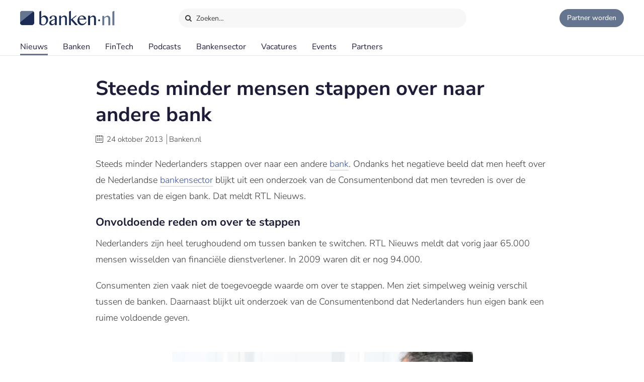

--- FILE ---
content_type: text/html;charset=UTF-8
request_url: https://www.banken.nl/nieuws/1484/steeds-minder-mensen-stappen-over-naar-andere-bank
body_size: 6446
content:














<!DOCTYPE html>
<html xmlns="http://www.w3.org/1999/xhtml" xml:lang="nl" lang="nl" prefix="og: https://ogp.me/ns#">
	<head>
		<link rel="preload" href="/css/header.css?v=20251216123948" as="style" />
		<link rel="preload" href="/css/header-with-dropdown.css?v=20251216123948" as="style" />
		
		<meta charset="utf-8">
		<meta name="description" content="Steeds minder Nederlanders stappen over naar een andere bank." />
		<meta name="robots" content="index, FOLLOW" />
		<meta name="HandheldFriendly" content="True" />
		<meta name="MobileOptimized" content="320" />
		<meta name="viewport" content="width=device-width, initial-scale=1.0, minimum-scale=1.0, maximum-scale=3.0" />
		

		
		
		<title>Steeds minder mensen stappen over naar andere bank</title>

		<link rel="icon" type="image/png" href="/img/favicon.ico">
		<link rel="apple-touch-icon" href="/img/icon-180x180.png">
		<link rel="apple-touch-icon" sizes="152x152" href="/img/icon-152x152.png">
		<link rel="apple-touch-icon" sizes="167x167" href="/img/icon-167x167.png">
		<link rel="apple-touch-icon" sizes="180x180" href="/img/icon-180x180.png">
		<link rel="icon" sizes="192x192" href="/img/icon-192x192.png">
		<meta name="msapplication-square310x310logo" content="/img/icon-310x310.png">

		
		
		
		
		

		

		
		
		
		
		<link rel="alternate" title="Banken.nl Nieuws" type="application/rss+xml" href="https://www.banken.nl/rss/consultancy_rssfeed.xml" />

		<!-- twitter and opengraph cards -->
		
		
		<meta name="twitter:card" content="summary" />
		<meta name="twitter:site" content="@Banken_nl" />
		
		<meta property="og:title" content="Steeds minder mensen stappen over naar andere bank" />
		<meta name="twitter:title" content="Steeds minder mensen stappen over naar andere bank" />
		
		
		<meta property="og:image" content="https://www.banken.nl/illustrations/null" />
		<meta property="og:image:width" content="546" />
		<meta property="og:image:height" content="312" />

		<meta name="twitter:image" content="https://www.banken.nl/illustrations/null" />
		
		<meta property="og:description" content="Steeds minder Nederlanders stappen over naar een andere bank." />
		<meta name="twitter:description" content="Steeds minder Nederlanders stappen over naar een andere bank." />

		
			<link rel="amphtml" href="https://www.banken.nl/nieuws/amp/1484/steeds-minder-mensen-stappen-over-naar-andere-bank" />
		
		
		
			<link rel="canonical" href="https://www.banken.nl/nieuws/1484/steeds-minder-mensen-stappen-over-naar-andere-bank" />
		
		
		<meta property="og:url" content="https://www.banken.nl/nieuws/1484/steeds-minder-mensen-stappen-over-naar-andere-bank" />

		
		<link rel="shortcut icon" href="/img/favicon.ico" type="image/x-icon"/>
		
		






<meta property="og:image" content="https://www.banken.nl/illustrations/null" />
<meta property="og:image:width" content="546" />
<meta property="og:image:height" content="312" />
<meta property="og:title" content="Steeds minder mensen stappen over naar andere bank" />
<meta property="og:description" content="Steeds minder Nederlanders stappen over naar een andere bank." />


  <meta property='og:type' content='article' />
  <meta property='article:author' content='https://www.banken.nl' />
  <meta property='article:publisher' content='https://www.banken.nl' />
  <meta property='article:published_time' content='2013-10-24T00:00:00Z' />
  <meta property='article:modified_time' content='2013-10-24T00:00:00Z' />
  
  
    <meta property='article:section' content='Banken' />
  


<script type="application/ld+json">
    {
      "@context": "http://schema.org",
      "@type": "NewsArticle",
      "mainEntityOfPage": {
        "@type": "WebPage",
        "@id":  "https://www.banken.nl/nieuws/1484/steeds-minder-mensen-stappen-over-naar-andere-bank"
      },
      "headline": "Steeds minder mensen stappen over naar andere bank",
      "image":["https://www.banken.nl/illustrations/null"],
      "datePublished": "2013-10-24T00:00:00Z",
      "dateModified": "2013-10-24T00:00:00Z",
      "author": {
        "@type": "Organization",
        "name": "Banken.nl"
      },
       "publisher": {
        "@type": "Organization",
        "name": "Banken.nl",
        "logo": {
          "@type": "ImageObject",
          "url": "https://www.banken.nl/img/metaimage/Banken_nl_metaimage.png"
        }
      },
      "description": "Steeds minder Nederlanders stappen over naar een andere bank."
    }
</script>






		



<link rel="stylesheet" type="text/css" href="/css/main.css?v=20251216123948">
<link rel="stylesheet" type="text/css" href="/css/semantic/semantic-common.css?v=2.9.3" media="print" onload="this.media='all'" />
<link rel="stylesheet" type="text/css" href="/css/semantic/semantic-adapter.css?v=20251216123948" media="print" onload="this.media='all'" />
<link rel="stylesheet" type="text/css" href="/css/default.css?v=20251216123948" media="print" onload="this.media='all'">
<link rel="stylesheet" type="text/css" href="/css/style.css?v=20251216123948" >


		
		


<script src="/js/libs/jquery-3.7.1.min.js" defer></script>

<script src="/js/loadScripts.js?v=1" defer></script>
	</head>

	<body class="header-fixed">
		






























<script>
    var contextPath = "";
    var lblplaatsnaamUrl = 'plaatsnaam';
    var lblsectorUrl = 'sector';
    var lblvakgebiedUrl = 'vakgebied';
    var lblgrootteUrl = 'grootte';
    var lblpaginaUrl = 'pagina';
    var lblitemsUrl = 'items';
    var lblnaamUrl = 'naam';
    var lblPrevious = 'Vorige';
    var lblNext = 'Volgende';
    var lblPage = 'pagina';
    var lblGrafiekenUrl = 'onderzoek';
    var noResultsMsg = 'Geen resultaten gevonden';
    var lblcountryPopupUrl = 'common.urls.countryPage';
    var lblnieuwsUrl = 'nieuws';
    var firmsUrl = 'bank';
    var jobsUrl = 'vacatures';
    var lbltitle = 'titel';
    var version = 'BANKS';

    var headerSearchTitleNews = 'Nieuws';
    var headerSearchTitleFirms = 'Partners';
    var headerSearchTitleIndustry = 'Sector';
    var headerSearchTitleExpertise = 'Vakgebied';
    var headerSearchTitleCategories = 'Onderwerp';
    var headerSearchDefaultMsg = 'Druk op Enter om te zoeken';

    var loadScriptsList = Array.isArray(loadScriptsList) ? loadScriptsList : [];
    loadScriptsList = loadScriptsList.concat("/js/header-scripts.js");
    loadScriptsList = loadScriptsList.concat("/js/common/filterPopup.js?v=20251216123948");
    loadScriptsList = loadScriptsList.concat("/js/header.js?v=20251216123948");
</script>

<link rel="stylesheet" href="/css/cat-icons.css?v=20251216123948" />
<link rel="stylesheet" href="/css/header.css?v=20251216123948" />
<link rel="stylesheet" href="/css/header-with-dropdown.css?v=20251216123948" />
<link rel="stylesheet" href="/css/banken.css?v=20251216123948" />


<div id="darkness"></div>
<div id="globalSearch">
    <div class="searchPopup">
        <span class="ourLogo"><img src="/img/Banken.nl-logo-630x100.png" alt="" /></span>
        <input id="defaultSearch" type="text" class="searchField show-placeholder-on-focus" placeholder="Zoeken…" autocomplete="off">
        <span class="close" onclick="toggleGlobalSearchField();"><svg xmlns="http://www.w3.org/2000/svg" width="1em" height="1em" viewBox="0 0 24 24"><path fill="currentColor" d="m12 10.587l4.95-4.95l1.414 1.414l-4.95 4.95l4.95 4.95l-1.415 1.414l-4.95-4.95l-4.949 4.95l-1.414-1.415l4.95-4.95l-4.95-4.95L7.05 5.638z"></path></svg></span>
    </div>
</div>

<div class="home-back">
    <div class="home-screen"></div>
    <div data-scroll id="header-wrap">
        <div id="header-top">
            <div class="top-menu">
                <a class="logo-link" href="https://www.banken.nl" title="Banken.nl">
                    <span class="logo small-logo"><img src="/img/Banken.nl-logo-630x100.png" alt="" /></span>
                </a>
                <div id="globalSearchBtn" onclick="toggleGlobalSearchField();"><i class="search icon button"></i> Zoeken…</div>
                <div class="header-buttons">
                    
                    <a id="joinPlatformBtn" href="/join-the-platform" title="Partner worden"><span class="join-icon"></span><span class="text">Partner worden</span></a>
                </div>
            </div>
        </div>

        <div id="header">
            <nav class="main greedy-nav">
                <div class="menu visible-links">
                <ul class="main-header-menu-list">
                    <li id="newsMenuItem">
                        <a title="Nieuws" onmouseover="this.title='';"
                           class="active"
                           href="/nieuws">
                            Nieuws
                        </a>
                    </li>
                    <li id="firmsMenuItem">
                        
                        <a title="Banken" onmouseover="this.title='';"
                           class=""
                           href="/bank">
                            Banken
                        </a>
                    </li>
                    <li id="fintechMenuItem">
                        <a title="FinTech" onmouseover="this.title='';"
                           class=""
                           href="/fintech">
                            FinTech
                        </a>
                    </li>







                    <li id="podcastsMenuItem">
                        <a title="Podcasts" onmouseover="this.title='';"
                           class=""
                           href="/podcasts">
                            Podcasts
                        </a>
                    </li>
                    <li id="consultingIndustryMenuItem">
                        <a title="Bankensector" onmouseover="this.title='';"
                           class=""
                           href="/bankensector">
                            Bankensector
                        </a>
                    </li>
                    <li id="jobsMenuItem">
                        <a title="Vacatures" onmouseover="this.title='';"
                           class=""
                           href="/vacatures">
                            Vacatures
                        </a>
                    </li>
                    <li id="eventsMenuItem">
                        <a title="Events"  onmouseover="this.title='';"
                           class=""
                           href="/events">Events
                        </a>
                    </li>
                    <li>
                        <a title="Partners" onmouseover="this.title='';"
                           class=""
                           href="/partners">Partners
                        </a>
                    </li>
                </ul>
                </div>
                <div class="greedy-button hidden"><ul class='hidden-links hidden'></ul></div>
            </nav>

            <nav class="mobile">
                <a class="logo-link" href="https://www.banken.nl" title="Banken.nl">
                    <span class="logo big-logo"><img src="/img/Banken.nl-logo-630x100.png" alt="" /></span>
                </a>
                <div class="mobileSearchButton" onclick="toggleGlobalSearchField();"><i class="search icon button"></i></div>
                <div id="menu-mobile">
                    <span class="bt-menu" onclick="toggleMobileMenu()"></span>
                </div>
                <div class="wrapper-nav main-menu">
                    <ul class="one-column">
                        <li><a href="/nieuws" >Nieuws</a></li>
                        <li><a href="/bank" >Banken</a></li>
                        <li><a href="/fintech" >FinTech bedrijven</a></li>
                        <li><a href="/vacatures" >Vacatures</a></li>
                        <li><a href="/events" >Events</a></li>
                        <li><a href="/themas" >Thema's</a></li>
                        <li><a href="/podcasts" >Podcasts</a></li>
                        <li class="open-sub-menu"><a href="javascript:void(0)" onclick="toggleMobileSubMenu('banksIndustry')">Bankensector</a></li>
                        <li><a href="/partners" >Partners</a></li>
                    </ul>
                    <div class="clearfix"></div>
                    <ul class="join-the-platform one-column">
                        <li class="main-sub-item"><a href="/join-the-platform">Partner worden?</a></li>
                    </ul>
                    <div class="clearfix"></div>

                </div>
                
<div class="wrapper-nav sub-menu banksIndustry">
    <div class="menu-mobile-header back-menu-mobile" onclick="toggleMobileSubMenu('banksIndustry')">
        <span class="bt-back"></span>
        Hoofdmenu
    </div>
    <div class="clearfix"></div>

    <ul class="one-column">
        <li><a href="/bankensector">Bankensector</a></li>
        <li><a href="/bankensector/interviews">Interviews</a></li>
        <li><a href="/bankensector/bankensector-nederland">Bankensector Nederland</a></li>
        <li><a href="/bankensector/marktaandeel">Marktaandeel</a></li>
        <li><a href="/bankensector/rankings-awards">Rankings & Awards</a></li>
    </ul>
</div>
            </nav>
            <div class="bottom-line"></div>
        </div>
    </div>

</div>
<section class="ha-waypoint" data-animate-down="ha-header-hide header-scroll" data-animate-up="ha-header-visible" style="top: 200px;position: absolute;">&nbsp;</section>
<section class="categories-waypoint" data-animate-down="ha-header-hide" data-animate-up="ha-header-visible" style="top: 200px;position: absolute;">&nbsp;</section>
		<div id="wrap" class="clearfix">
			<div id="content" class="clearfix">
				<div role="main">
					<div role="complementary" id="menu">
						
					</div>
					












<script>
	var contextPath = "";
	var relatedNewsId = "1484";
	var categoriesSize = "0";
	var sessionExpiredMessage = 'Om veiligheidsredenen is de sessie verlopen. Ververs de pagina om verder te gaan.';
	var lblGeengeldigmailadres = 'Geen geldig mailadres. <br>Probeer het nogmaals.';
	var lblBinnenenkeleminuten = 'Binnen enkele minuten ontvangt u een email met een bevestigings link waar u op moet klikken om de aanmelding te voltooien.';
	var lblmailadresbekend = 'Dit mailadres is reeds bij ons bekend. Stuur ons een bericht als u de nieuwsbrief niet ontvangt.';
	var lblIetsmisgegaan = 'Er is iets misgegaan. <br>Probeer het nogmaals.';
    var lblnosharesyet = 'nog niet gedeeld';
	var lblkeergedeeld = 'keer gedeeld';
    var lblkeergedeeldMeerdere = 'keer gedeeld';
	var lblNieuws = 'nieuws';
	var lblsector = 'sector';
	var lblvakgebied = 'vakgebied';
	var lbladviesmarkt = 'product';
	var lblthema = 'thema';
	var lblbedrijf = 'organisatie';
	var lbldatum = 'datum';
	var lbltitel = 'titel';
	var lblConsultancy_nl = 'Banken_nl';
	var lblnieuwsUrl = 'nieuws';
	var showChartsOnly = 'false';
    var loadScriptsList = Array.isArray(loadScriptsList) ? loadScriptsList : [];
    loadScriptsList = loadScriptsList.concat(
			// "https://www.google.com/recaptcha/api.js?render=6LcyzbofAAAAAINYYm-OQ9HF5JU9OxiZdH7MOddb",
			"/js/libs/semantic/transition.min.js?v=2.9.3",
			"/js/libs/semantic/dimmer.min.js?v=2.9.3",
			"/js/libs/semantic/modal.min.js?v=2.9.3",
			"/js/libs/semantic/sticky.min.js?v=2.9.3",
			"/js/libs/slick/slick.min.js",
			"/js/search.js?v=20251216123948",
        "/js/news/details.js?v=20251216123948",
        "/js/share.js?v=20251216123948");
</script>
<script src="https://www.google.com/recaptcha/api.js" async defer></script>
<link rel="stylesheet" href="/css/semantic/dimmer.min.css?v=2.9.3" />
<link rel="stylesheet" href="/css/semantic/modal.min.css?v=2.9.3" />
<link rel="stylesheet" href="/css/semantic/rail.min.css?v=2.9.3" />
<link rel="stylesheet" href="/css/semantic/sticky.min.css?v=2.9.3" />
<link rel="stylesheet" href="/js/libs/slick/slick.css"/>
<link rel="stylesheet" href="/js/libs/slick/slick-theme.css"/>
<link rel="stylesheet" href="/css/filter-panel.css?v=20251216123948" />
<link rel="stylesheet" href="/css/news.css?v=20251216123948" />
<link rel="stylesheet" href="/css/newsDetails.css?v=20251216123948" />


<div class="filter-page padding filters-top  ">
	<div class="news-details">
		<div class="news-content filter-page-content" style="position: relative;">

			<h1>Steeds minder mensen stappen over naar andere bank</h1>

			<div class="meta_news">
				<i class="icon-calendar"></i> <span class="date">24 oktober 2013</span>
				<span class="authored-by">Banken.nl</span>
			</div>

			<div class="text">
				

				

				<div class="paragraph">
<p >Steeds minder Nederlanders stappen over naar een andere <a href="/bank/">bank</a>. Ondanks het negatieve beeld dat men heeft over de Nederlandse <a href="/bankensector/">bankensector</a> blijkt uit een onderzoek van de Consumentenbond dat men tevreden is over de prestaties van de eigen bank. Dat meldt RTL Nieuws.</p>
<h2 >Onvoldoende reden&nbsp;om over te stappen&nbsp;</h2>
<p >Nederlanders zijn heel terughoudend om tussen banken te switchen. RTL Nieuws meldt dat vorig jaar 65.000 mensen wisselden van financi&euml;le dienstverlener. In 2009 waren dit er nog 94.000.</p>
<p >Consumenten zien vaak niet de toegevoegde waarde om over te stappen. Men ziet simpelweg weinig verschil tussen de banken. Daarnaast&nbsp;blijkt uit onderzoek van de Consumentenbond dat Nederlanders hun eigen bank een ruime voldoende geven.<br /><br /><img src="/media/Steeds-minder-mensen-stappen-over-naar-andere-bank-2337.jpg"  alt="Steeds minder mensen stappen over naar andere bank" title="Steeds minder mensen stappen over naar andere bank" width="599" height="393" /></p>
<p >Ook ervaren consumenten een aantal drempels om daadwerkelijk te switchen, zoals&nbsp;de tijd&nbsp;en de moeite die het kost om alles over te zetten en het feit dat men het eigen rekeningnummer niet kan meenemen naar de andere bank. De overstapservice, die in het leven is geroepen om het voor mensen eenvoudiger te maken om over te stappen, lijkt dan ook onvoldoende&nbsp;effect te hebben.&nbsp;&nbsp;</p>
<h2 >Ook Britten switchen niet</h2>
<p >De 46 miljoen <a href="/nieuws/1334/britse-banken-versnellen-overstap-naar-andere-bank">Britse rekeninghouders zijn ook terughoudend om tussen banken te switchen</a>. Van de vier grootste banken is het afgelopen jaar slechts 3% van de rekeninghouders naar een andere bank overgestapt, aldus de Payments Council.</p>
<p >Om het voor consumenten eenvoudiger te maken om te switchen is de Britse overstapservice aangescherpt. Britse banken zijn vanaf 16 september verplicht om binnen zeven werkdagen een rekeninghouder over te dragen aan een nieuwe aanbieder. De Britse minister van Financi&euml;n, George Osborne, noemde de nieuwe overstapservice &lsquo;een krachtig wapen voor de consument&rsquo;.</p>
<p >In Nederland hebben we al langer een overstapservice met een duur van 13 maanden. De nieuwe Britse overstapservice is echter wel sneller dan in Nederland. Het aanvragen van een overstapservice duurt bij ons twee weken.</p>
</div>

				<div class="mobileTags">
					
				</div>

				
				

				
				
				<div class="article-social">
    <span class="shared-count"></span>
    
    <ul>
        <li class="mail">
            <a aria-label="Mail Share" href="mailto:?&subject=Steeds minder mensen stappen over naar andere bank&body=https://www.banken.nl/nieuws/1484/steeds-minder-mensen-stappen-over-naar-andere-bank"><i class="icon-mail"></i></a>
        </li>
        <li class="linkedin">
            <a class="popup" rel="nofollow" aria-label="Share in Linkedin" target="_blank" href="https://www.linkedin.com/shareArticle?mini=true&url=https://www.banken.nl/nieuws/1484/steeds-minder-mensen-stappen-over-naar-andere-bank&title=Steeds+minder+mensen+stappen+over+naar+andere+bank&source=https://www.banken.nl/nieuws/1484/steeds-minder-mensen-stappen-over-naar-andere-bank"><i class="icon-linkedin"></i> <br></a>
        </li>
        <li class="twitter">
            <a class="popup" rel="nofollow" aria-label="Share in X" target="_blank" href="https://twitter.com/intent/tweet?text=Steeds+minder+mensen+stappen+over+naar+andere+bank&url=https://www.banken.nl/nieuws/1484/steeds-minder-mensen-stappen-over-naar-andere-bank&via=Banken_nl"><i class="icon-twitter"></i> <br></a>
        </li>
        <li class="facebook">
            <a class="popup" rel="nofollow" aria-label="Share in Facebook" target="_blank" href="https://www.facebook.com/sharer/sharer.php?u=https://www.banken.nl/nieuws/1484/steeds-minder-mensen-stappen-over-naar-andere-bank"><i class="icon-facebook"></i> <br></a>
        </li>
        <li class="whatsapp">
            <a class="popup" rel="nofollow" aria-label="Share in WhatsApp" target="_blank" href="https://api.whatsapp.com/send?text=https://www.banken.nl/nieuws/1484/steeds-minder-mensen-stappen-over-naar-andere-bank"><i class="icon-whatsapp"></i> <br></a>
        </li>
    </ul>
</div>
			</div>
		</div>
		<div class="clearfix"></div>
		


	</div>

	<div class="clearfix"></div>

	

	<div class="top-30">
		
		
		
	</div>
</div>
<div id="stopFixedContent"></div>
<div id="article-progress"><div class="progress"></div></div>
				</div>
			</div>
			
				












<script>
    var lblGeengeldigmailadres = 'Geen geldig mailadres. <br>Probeer het nogmaals.';
    var lblBinnenenkeleminuten = 'Binnen enkele minuten ontvangt u een email met een bevestigings link waar u op moet klikken om de aanmelding te voltooien.';
    var lblmailadresbekend = 'Dit mailadres is reeds bij ons bekend. Stuur ons een bericht als u de nieuwsbrief niet ontvangt.';
    var lblIetsmisgegaan = 'Er is iets misgegaan. <br>Probeer het nogmaals.';
    var loadScriptsList = Array.isArray(loadScriptsList) ? loadScriptsList : [];
    loadScriptsList = loadScriptsList.concat("/js/newsletter.js?v=20251216123948");
</script>

<div id="footer-container">
    <div id="newsletter">
        <div class="row">
            <div class="newsletter-form">
                <div class="column-header">Meld je aan voor de nieuwsbrief</div>
                <div class="form">
                    
                    <form action="//banken.us9.list-manage.com/subscribe/post-json?u=4d487e0513e24a32fdf399c16&id=306789bfb8&c=?" method="post" id="mc-embedded-subscribe-form" name="mc-embedded-subscribe-form" class="validate" novalidate>
                        <input type="email" name="EMAIL" id="mce-EMAIL" class="text subcribe-email" placeholder="jouw&#64;mailadres">
                        <div style="position: absolute; left: -5000px;" aria-hidden="true">
                            <input type="text" name="b_4d487e0513e24a32fdf399c16_c5e4bae0e3" tabindex="-1" value="">
                        </div>
                        <button id="mc-embedded-subscribe"  type="submit" class="submit subcribe-submit">Aanmelden</button>
                    </form>
                </div>
            </div>
            <div class="message hide">Aanmelding succesvol</div>
            <div class="newsletter-result footer"></div>
        </div>
    </div>

<div id="footer">
    <div class="row top">
        <div class="column column-links">
            <div class="column-header">Over Banken.nl</div>
            <ul>
                <li><a href="/over-banken-nl">Over ons</a></li>
                <li><a href="/adverteren">Adverteren</a></li>
                <li><a href="/nieuws/nieuwsarchief">Nieuwsarchief</a></li>
                <li><a href="/contact">Contact</a></li>
            </ul>
        </div>
        <div class="column-middle hidden-content">
            <div class="column-header">Voorwaarden</div>
            <ul>
                <li><a href="/disclaimer">Disclaimer</a></li>
                <li>Privacy Policy</li>
                <li>Terms of Use</li>


            </ul>
        </div>
        <div class="column column-about">
            <div class="column-header">
                <span class="logo small-logo"><img src="/img/Banken.nl-logo-630x100.png" alt="" /></span>
            </div>
            <div class="desc">Banken.nl is het platform van de Nederlandse financiële sector. Een centraal informatiepunt met het laatste nieuws en trends van de financiële sector.</div>
        </div>
    </div>

    <div class="row bottom">
        <div class="social-block">
            
            
            
            
            
            
            
            <ul class="social">
                <li><a title="Banken.nl op Twitter" class="popup" target="_blank" href="https://twitter.com/Banken_nl">
                    <i class="icon-twitter"></i>
                </a></li>
                <li><a title="Banken.nl op Facebook" class="popup" target="_blank" rel="nofollow" href="https://www.facebook.com/Bankennl">
                    <i class="icon-facebook"></i>
                </a></li>
                <li><a title="Banken.nl op Linkedin" class="popup" target="_blank" href="https://www.linkedin.com/company/banken-nl/">
                    <i class="icon-linkedin"></i>
                </a></li>
                <li><a class="popup" target="_blank" href="https://www.banken.nl/rss/banken_rssfeed.xml">
                    <i class="icon-rss"></i>
                </a></li>
            </ul>
        </div>
    </div>
</div>
</div>
			
			
		</div>
		


















  <!-- Google tag (gtag.js)  GA4-->
  <script async src="https://www.googletagmanager.com/gtag/js?id=G-5T0CGQCDS9"></script>
  <script>
    window.dataLayer = window.dataLayer || [];
    function gtag(){dataLayer.push(arguments);}
    gtag('js', new Date());
    gtag('config', 'G-5T0CGQCDS9',{
      
      
      "test_title": "Steeds minder mensen stappen over naar andere bank"
    });
  </script>


  <script async src="https://www.googletagservices.com/tag/js/gpt.js"></script>
  <script>
    var googletag = googletag || {};
    googletag.cmd = googletag.cmd || [];
  </script>
  
  
    <!-- Start GPT Tag -->
    <script async src='https://securepubads.g.doubleclick.net/tag/js/gpt.js'></script>
    <script>
      window.googletag = window.googletag || {cmd: []};
      googletag.cmd.push(function() {
        googletag.defineSlot('/36599762/BLLiZ_Consultancy/Banken_ros_rectangle', [[300,250],[336,280],[300,600],[336,600]], 'div-gpt-ad-7714541-1')
                .addService(googletag.pubads());

        googletag.pubads().enableSingleRequest();
        googletag.enableServices();
      });
    </script>
    <!-- End GPT Tag -->
  
  


	</body>
</html>

--- FILE ---
content_type: application/javascript
request_url: https://www.banken.nl/js/libs/semantic/dimmer.min.js?v=2.9.3
body_size: 2583
content:
/*
 * # Fomantic UI - 2.9.3
 * https://github.com/fomantic/Fomantic-UI
 * https://fomantic-ui.com/
 *
 * Copyright 2023 Contributors
 * Released under the MIT license
 * https://opensource.org/licenses/MIT
 *
 */
!function(x,e,T){"use strict";function S(e){return"function"==typeof e&&"number"!=typeof e.nodeType}e=void 0!==e&&e.Math===Math?e:globalThis,x.fn.dimmer=function(g){var v,b=x(this),p=Date.now(),h=[],y=g,C="string"==typeof y,w=[].slice.call(arguments,1);return b.each(function(){var o,i,a=x.isPlainObject(g)?x.extend(!0,{},x.fn.dimmer.settings,g):x.extend({},x.fn.dimmer.settings),n=a.selector,e=a.namespace,t=a.className,d=a.error,r="."+e,s="module-"+e,m="ontouchstart"in T.documentElement?"touchstart":"click",l=x(this),c=this,u=l.data(s),f={preinitialize:function(){o=f.is.dimmer()?(i=l.parent(),l):(i=l,f.has.dimmer()?a.dimmerName?i.find(n.dimmer).filter("."+a.dimmerName):i.find(n.dimmer):f.create())},initialize:function(){f.debug("Initializing dimmer",a),f.bind.events(),f.set.dimmable(),f.instantiate()},instantiate:function(){f.verbose("Storing instance of module",f),u=f,l.data(s,u)},destroy:function(){f.verbose("Destroying previous module",o),f.unbind.events(),f.remove.variation(),i.off(r)},bind:{events:function(){"hover"===a.on?i.on("mouseenter"+r,f.show).on("mouseleave"+r,f.hide):"click"===a.on&&i.on(m+r,f.toggle),f.is.page()&&(f.debug("Setting as a page dimmer",i),f.set.pageDimmer()),f.is.closable()&&(f.verbose("Adding dimmer close event",o),i.on(m+r,n.dimmer,f.event.click))}},unbind:{events:function(){l.removeData(s),i.off(r)}},event:{click:function(e){f.verbose("Determining if event occurred on dimmer",e),0!==o.find(e.target).length&&!x(e.target).is(n.content)||(f.hide(),e.stopImmediatePropagation())}},addContent:function(e){e=x(e);f.debug("Add content to dimmer",e),e.parent()[0]!==o[0]&&e.detach().appendTo(o)},create:function(){var e=x(a.template.dimmer(a));return a.dimmerName&&(f.debug("Creating named dimmer",a.dimmerName),e.addClass(a.dimmerName)),e.appendTo(i),e},show:function(e){e=S(e)?e:function(){},f.is.dimmed()&&!f.is.animating()||!f.is.enabled()?f.debug("Dimmer is already shown or disabled"):!1===a.onShow.call(c)?f.verbose("Show callback returned false cancelling dimmer show"):(f.debug("Showing dimmer",o,a),f.set.variation(),f.animate.show(e),a.onChange.call(c))},hide:function(e){e=S(e)?e:function(){},f.is.dimmed()||f.is.animating()?!1===a.onHide.call(c)?f.verbose("Hide callback returned false cancelling dimmer hide"):(f.debug("Hiding dimmer",o),f.animate.hide(e),a.onChange.call(c)):f.debug("Dimmer is not visible")},toggle:function(){f.verbose("Toggling dimmer visibility",o),f.is.dimmed()?f.is.closable()&&f.hide():f.show()},animate:{show:function(e){e=S(e)?e:function(){},a.useCSS&&void 0!==x.fn.transition?(a.useFlex?(f.debug("Using flex dimmer"),f.remove.legacy()):(f.debug("Using legacy non-flex dimmer"),f.set.legacy()),"auto"!==a.opacity&&f.set.opacity(),o.transition({debug:a.debug,verbose:a.verbose,silent:a.silent,displayType:a.useFlex?"flex":"block",animation:(a.transition.showMethod||a.transition)+" in",queue:!1,duration:f.get.duration(),useFailSafe:!0,onStart:function(){f.set.dimmed()},onComplete:function(){f.set.active(),a.onVisible.call(o),e()}})):(f.verbose("Showing dimmer animation with javascript"),f.set.dimmed(),"auto"===a.opacity&&(a.opacity=.8),o.stop().css({opacity:0,width:"100%",height:"100%"}).fadeTo(f.get.duration(),a.opacity,function(){o.removeAttr("style"),f.set.active(),a.onVisible.call(o),e()}))},hide:function(e){e=S(e)?e:function(){},a.useCSS&&void 0!==x.fn.transition?(f.verbose("Hiding dimmer with css"),o.transition({debug:a.debug,verbose:a.verbose,silent:a.silent,displayType:a.useFlex?"flex":"block",animation:(a.transition.hideMethod||a.transition)+" out",queue:!1,duration:f.get.duration(),useFailSafe:!0,onComplete:function(){f.remove.dimmed(),f.remove.variation(),f.remove.active(),a.onHidden.call(o),e()}})):(f.verbose("Hiding dimmer with javascript"),o.stop().fadeOut(f.get.duration(),function(){f.remove.dimmed(),f.remove.active(),o.removeAttr("style"),a.onHidden.call(o),e()}))}},get:{dimmer:function(){return o},duration:function(){return f.is.active()?a.transition.hideDuration||a.duration.hide||a.duration:a.transition.showDuration||a.duration.show||a.duration}},has:{dimmer:function(){return a.dimmerName?0<l.find(n.dimmer).filter("."+a.dimmerName).length:0<l.find(n.dimmer).length}},is:{active:function(){return o.hasClass(t.active)},animating:function(){return o.is(":animated")||o.hasClass(t.animating)},closable:function(){return"auto"===a.closable?"hover"!==a.on:a.closable},dimmer:function(){return l.hasClass(t.dimmer)},dimmable:function(){return l.hasClass(t.dimmable)},dimmed:function(){return i.hasClass(t.dimmed)},disabled:function(){return i.hasClass(t.disabled)},enabled:function(){return!f.is.disabled()},page:function(){return i.is("body")},pageDimmer:function(){return o.hasClass(t.pageDimmer)}},can:{show:function(){return!o.hasClass(t.disabled)}},set:{opacity:function(e){var i=o.css("background-color"),n=i.split(","),t=n&&3<=n.length;e=0===a.opacity?0:a.opacity||e,i=t?(n[2]=n[2].replace(")",""),n[3]=e+")",n.join(",")):"rgba(0, 0, 0, "+e+")",f.debug("Setting opacity to",e),o.css("background-color",i)},legacy:function(){o.addClass(t.legacy)},active:function(){o.addClass(t.active)},dimmable:function(){i.addClass(t.dimmable)},dimmed:function(){i.addClass(t.dimmed)},pageDimmer:function(){o.addClass(t.pageDimmer)},disabled:function(){o.addClass(t.disabled)},variation:function(e){(e=e||a.variation)&&o.addClass(e)}},remove:{active:function(){o.removeClass(t.active)},legacy:function(){o.removeClass(t.legacy)},dimmed:function(){i.removeClass(t.dimmed)},disabled:function(){o.removeClass(t.disabled)},variation:function(e){(e=e||a.variation)&&o.removeClass(e)}},setting:function(e,i){if(f.debug("Changing setting",e,i),x.isPlainObject(e))x.extend(!0,a,e);else{if(void 0===i)return a[e];x.isPlainObject(a[e])?x.extend(!0,a[e],i):a[e]=i}},internal:function(e,i){if(x.isPlainObject(e))x.extend(!0,f,e);else{if(void 0===i)return f[e];f[e]=i}},debug:function(){!a.silent&&a.debug&&(a.performance?f.performance.log(arguments):(f.debug=Function.prototype.bind.call(console.info,console,a.name+":"),f.debug.apply(console,arguments)))},verbose:function(){!a.silent&&a.verbose&&a.debug&&(a.performance?f.performance.log(arguments):(f.verbose=Function.prototype.bind.call(console.info,console,a.name+":"),f.verbose.apply(console,arguments)))},error:function(){a.silent||(f.error=Function.prototype.bind.call(console.error,console,a.name+":"),f.error.apply(console,arguments))},performance:{log:function(e){var i,n;a.performance&&(n=(i=Date.now())-(p||i),p=i,h.push({Name:e[0],Arguments:[].slice.call(e,1)||"",Element:c,"Execution Time":n})),clearTimeout(f.performance.timer),f.performance.timer=setTimeout(function(){f.performance.display()},500)},display:function(){var e=a.name+":",n=0;p=!1,clearTimeout(f.performance.timer),x.each(h,function(e,i){n+=i["Execution Time"]}),e+=" "+n+"ms",1<b.length&&(e+=" ("+b.length+")"),0<h.length&&(console.groupCollapsed(e),console.table?console.table(h):x.each(h,function(e,i){console.log(i.Name+": "+i["Execution Time"]+"ms")}),console.groupEnd()),h=[]}},invoke:function(t,e,i){var o,a,n,r=u;return e=e||w,i=i||c,"string"==typeof t&&void 0!==r&&(t=t.split(/[ .]/),o=t.length-1,x.each(t,function(e,i){var n=e!==o?i+t[e+1].charAt(0).toUpperCase()+t[e+1].slice(1):t;if(x.isPlainObject(r[n])&&e!==o)r=r[n];else{if(void 0!==r[n])return a=r[n],!1;{if(!x.isPlainObject(r[i])||e===o)return void 0!==r[i]?a=r[i]:f.error(d.method,t),!1;r=r[i]}}})),S(a)?n=a.apply(i,e):void 0!==a&&(n=a),Array.isArray(v)?v.push(n):void 0!==v?v=[v,n]:void 0!==n&&(v=n),a}};f.preinitialize(),C?(void 0===u&&f.initialize(),f.invoke(y)):(void 0!==u&&u.invoke("destroy"),f.initialize())}),void 0!==v?v:this},x.fn.dimmer.settings={name:"Dimmer",namespace:"dimmer",silent:!1,debug:!1,verbose:!1,performance:!0,useFlex:!0,dimmerName:!1,variation:!1,closable:"auto",useCSS:!0,transition:"fade",on:!1,opacity:"auto",duration:{show:500,hide:500},displayLoader:!1,loaderText:!1,loaderVariation:"",onChange:function(){},onShow:function(){},onHide:function(){},onVisible:function(){},onHidden:function(){},error:{method:"The method you called is not defined."},className:{active:"active",animating:"animating",dimmable:"dimmable",dimmed:"dimmed",dimmer:"dimmer",disabled:"disabled",hide:"hide",legacy:"legacy",pageDimmer:"page",show:"show",loader:"ui loader"},selector:{dimmer:"> .ui.dimmer",content:".ui.dimmer > .content, .ui.dimmer > .content > .center"},template:{dimmer:function(e){var i,n=x("<div/>").addClass("ui dimmer");return e.displayLoader&&(i=x("<div/>").addClass(e.className.loader).addClass(e.loaderVariation),e.loaderText&&(i.text(e.loaderText),i.addClass("text")),n.append(i)),n}}}}(jQuery,window,document);

--- FILE ---
content_type: application/javascript; charset=utf-8
request_url: https://fundingchoicesmessages.google.com/f/AGSKWxVTVM7qjlHvH7QUhwyASIiGj-2UxTqAACi5O-FKdGI5Pm4j8Hx3uG0SbEN80CfDLIhfrprUfBkqZhPNMWB3dB4rbGGOVAphylwwKhpeMgX9JnA4Nl6N9L_VU34Bwnxt0rKy-ZU_eckZA8QF4ewDnftlI6FlmOPUzueYBtk9jRddC9MV9zS3KECMJFAd/_-ad-unit/=textads&_skyscraper160x600./smartAd?/netspiderads2.
body_size: -1289
content:
window['f602e85b-9ce1-4f2d-a5ce-9a795a2f0ef0'] = true;